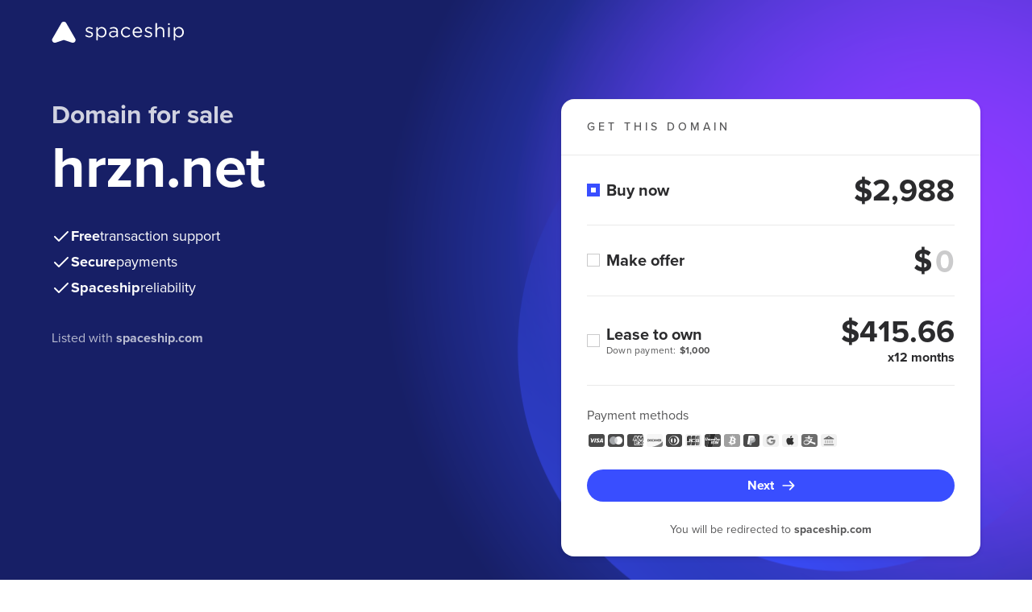

--- FILE ---
content_type: text/html
request_url: http://www.hrzn.net/
body_size: 6244
content:
<!doctype html>
<html lang="en">
<head>
    <meta charset="UTF-8">
    <meta name="viewport"
          content="width=device-width, user-scalable=no, initial-scale=1.0, maximum-scale=1.0, minimum-scale=1.0">
    <meta http-equiv="X-UA-Compatible" content="ie=edge">
    <meta name="description" content="hrzn.net is for sale on Spaceship. Secure checkout and quick transfer. See all purchase options. No hidden fees.">

    <!-- Open Graph -->
    <meta property="og:title" content="Buy hrzn.net | Spaceship">
    <meta property="og:description" content="Own hrzn.net today. Secure checkout and guided transfer support. No hidden fees.">
    <meta property="og:type" content="website">
    <meta property="og:url" content="https://hrzn.net">
    <meta property="og:site_name" content="Spaceship">
    <meta property="og:locale" content="en_US">

    <!-- Twitter (X) -->
    <meta name="twitter:card" content="summary">
    <meta name="twitter:title" content="Buy hrzn.net | Spaceship">
    <meta name="twitter:description" content="Own hrzn.net today. Secure checkout and guided transfer support. No hidden fees.">
    <meta name="twitter:site" content="@spaceship">

    <!-- Canonical -->
    <link rel="canonical" href="https://hrzn.net">

    <link rel="stylesheet" href="https://forsale.spaceship-cdn.com/static/version/0.29.2/main.css">
    <title>hrzn.net for sale | Spaceship.com</title>
    <link rel="apple-touch-icon" sizes="57x57" href="https://forsale.spaceship-cdn.com/static/version/0.29.2/assets/fonts/apple-touch-icon-57x57.png">
    <link rel="apple-touch-icon" sizes="60x60" href="https://forsale.spaceship-cdn.com/static/version/0.29.2/assets/fonts/apple-touch-icon-60x60.png">
    <link rel="apple-touch-icon" sizes="72x72" href="https://forsale.spaceship-cdn.com/static/version/0.29.2/assets/fonts/apple-touch-icon-72x72.png">
    <link rel="apple-touch-icon" sizes="76x76" href="https://forsale.spaceship-cdn.com/static/version/0.29.2/assets/fonts/apple-touch-icon-76x76.png">
    <link rel="apple-touch-icon" sizes="114x114" href="https://forsale.spaceship-cdn.com/static/version/0.29.2/assets/fonts/apple-touch-icon-114x114.png">
    <link rel="apple-touch-icon" sizes="120x120" href="https://forsale.spaceship-cdn.com/static/version/0.29.2/assets/fonts/apple-touch-icon-120x120.png">
    <link rel="apple-touch-icon" sizes="144x144" href="https://forsale.spaceship-cdn.com/static/version/0.29.2/assets/fonts/apple-touch-icon-144x144.png">
    <link rel="apple-touch-icon" sizes="152x152" href="https://forsale.spaceship-cdn.com/static/version/0.29.2/assets/fonts/apple-touch-icon-152x152.png">
    <link rel="apple-touch-icon" sizes="180x180" href="https://forsale.spaceship-cdn.com/static/version/0.29.2/assets/fonts/apple-touch-icon-180x180.png">
    <link rel="icon" type="image/png" sizes="16x16" href="https://forsale.spaceship-cdn.com/static/version/0.29.2/assets/fonts/favicon-16x16.png">
    <link rel="icon" type="image/png" sizes="32x32" href="https://forsale.spaceship-cdn.com/static/version/0.29.2/assets/fonts/favicon-32x32.png">
    <link rel="icon" type="image/png" sizes="96x96" href="https://forsale.spaceship-cdn.com/static/version/0.29.2/assets/fonts/favicon-96x96.png">
    <link rel="icon" type="image/png" sizes="192x192" href="https://forsale.spaceship-cdn.com/static/version/0.29.2/assets/fonts/android-icon-192x192.png">
    <link rel="icon" type="image/png" sizes="512x512" href="https://forsale.spaceship-cdn.com/static/version/0.29.2/assets/fonts/favicon-512x512.png">
    <link rel="manifest" href="https://forsale.spaceship-cdn.com/static/version/0.29.2/assets/fonts/manifest.json">

    <script type="application/ld+json">
{
  "@context": "https://schema.org",
  "@type": "FAQPage",
  "mainEntity": [
    {
      "@type": "Question",
      "name": "How fast is the domain transfer?",
      "acceptedAnswer": {
        "@type": "Answer",
        "text": "Transfer timing depends on the domain's current registrar and the transfer method. Spaceship provides guided transfer support and helps monitor the process until completion."
      }
    },
    {
      "@type": "Question",
      "name": "Is the payment and domain transfer secure?",
      "acceptedAnswer": {
        "@type": "Answer",
        "text": "Yes. Transactions are processed via Spaceship's secure checkout, and the transfer process is guided and monitored until completion."
      }
    },
    {
      "@type": "Question",
      "name": "Can I make an offer?",
      "acceptedAnswer": {
        "@type": "Answer",
        "text": "If enabled by the seller, you can submit an offer directly on the For Sale Page."
      }
    },
    {
      "@type": "Question",
      "name": "Is Lease-to-Own (LTO) available for this domain?",
      "acceptedAnswer": {
        "@type": "Answer",
        "text": "Lease-to-Own plans may be available depending on seller settings. If available, you can select the Lease-to-Own option during checkout."
      }
    },
    {
      "@type": "Question",
      "name": "Will I get an invoice or receipt?",
      "acceptedAnswer": {
        "@type": "Answer",
        "text": "Yes. A receipt/invoice is provided after purchase and will be available in your account or sent by email."
      }
    }
  ]
}
</script>
<script type="application/ld+json">
{
  "@context": "https://schema.org",
  "@type": "Product",
  "name": "hrzn.net",
  "description": "hrzn.net is for sale on Spaceship. Secure checkout and quick transfer. No hidden fees.",
  "brand": {
    "@type": "Organization",
    "name": "Spaceship"
  },
  "url": "https://hrzn.net",
  "offers": {
    "@type": "Offer",
    "price": "2988",
    "priceCurrency": "USD",
    "availability": "https://schema.org/InStock",
    "url": "https://hrzn.net"
  },
  "isRelatedTo": {
    "@type": "WebSite",
    "name": "hrzn.net",
    "url": "https://hrzn.net"
  }
}
</script>
</head>








<body>
<div class="marketplace-parkingpage-ui-scope gb-scope-sds">
    <div class="app">
        <header class="mp-header">
    <div class="mp-header__container gb-container">
        <a data-zid="logo" aria-label="Spaceship" href="https://www.spaceship.com/" class="mp-header__logo-link">
            <img width="165" height="28" class="gb-d-none gb-d-md-block mp-header__logo-icon" src="https://forsale.spaceship-cdn.com/static/version/0.29.2/assets/fonts/spaceship-logo.svg" alt="Spaceship logo" />
            <img width="24" height="24" class="gb-d-md-none" src="https://forsale.spaceship-cdn.com/static/version/0.29.2/assets/fonts/spaceship-logo-small.svg" alt="Spaceship logo" />
        </a>
    </div>
</header>

        <main class="mp-main">
            <div class="mp-main__container gb-container">
                <div class="domain">
                    <div id="domain-info" class="domain__info">
                        <p class="domain__info-reason" data-zid="domainInfoReason">Domain for sale</p>
                        <h1 class="domain__info-title" data-zid="domainInfoTitle">
                            <span class="domain__info-title-text">hrzn.net</span>
                        </h1>


                        <ul class="domain__info-advantages-list">
                            <li class="domain__info-advantages-list-item" data-zid="domainInfoFreeRow">
                                <img width="24" height="24" src="https://forsale.spaceship-cdn.com/static/version/0.29.2/assets/fonts/regular-tick.svg" alt="Free transaction support" />
                                <strong class="domain__info-advantages-list-item-bold" data-zid="domainInfoFree">Free</strong> <span class="domain__info-advantages-list-item-text" data-zid="domainInfoFreeText">transaction support</span>
                            </li>

                            <li class="domain__info-advantages-list-item" data-zid="domainInfoSecureRow">
                                <img width="24" height="24" src="https://forsale.spaceship-cdn.com/static/version/0.29.2/assets/fonts/regular-tick.svg" alt="Secure payments" />
                                <strong class="domain__info-advantages-list-item-bold" data-zid="domainInfoSecure">Secure</strong> <span class="domain__info-advantages-list-item-text" data-zid="domainInfoSecureText">payments</span>
                            </li>

                            <li class="domain__info-advantages-list-item" data-zid="domainInfoSecureRow">
                                <img width="24" height="24" src="https://forsale.spaceship-cdn.com/static/version/0.29.2/assets/fonts/regular-tick.svg" alt="Spaceship reliability" />
                                <strong class="domain__info-advantages-list-item-bold" data-zid="domainInfoSecure">Spaceship</strong> <span class="domain__info-advantages-list-item-text" data-zid="domainInfoSecureText">reliability</span>
                            </li>
                        </ul>
                        <p class="domain__info-caption gb-d-none gb-d-lg-block">
                            Listed with <a href="https://www.spaceship.com" target="_blank"><strong>spaceship.com</strong></a>
                        </p>
                    </div>

                            <div class="domain__card domain-card-with-options">
                                    <div class="domain-card-with-options__title-wrapper">
                                        <p class="domain-card-with-options__title" data-zid="domainCardWithOptionsTitle">get this domain</p>
                                        <hr class="domain-card-with-options__title-divider">
                                    </div>

                                <div role="radiogroup" aria-label="Action type radio group" class="domain-card-with-options__radio-group">
                                        <div class="domain-card-with-options__option domain-card-with-options__option--buy-now">
                                            <div class="domain-card-with-options__radio-wrapper">
                                                <div class="gb-radio gb-selectable" data-zid="selectableBuyNow">
                                                    <input name="action-type-radio-group" type="radio" role="radio" class="gb-selectable__native gb-selectable__native--checked domain-card-with-options__bin-radio-option" id="buy-now-action-type" aria-labelledby="buy-now-action-type-label-content" value="Buy now" checked>
                                                    <label for="buy-now-action-type" class="gb-selectable__label">
                                                        <span id="buy-now-action-type-label-content" class="gb-selectable__label-content" data-zid="selectableBuyNowLabelText">Buy now</span>
                                                        <span class="gb-selectable__label-media"><span class="gb-radio__mark"></span></span>
                                                    </label>
                                                </div>
                                    
                                                <p class="domain-card-with-options__price" data-zid="domainCardWithOptionsPrice">$2,988</p>
                                            </div>
                                        </div>

                                    <hr class="domain-card-with-options__divider">

                                    <div class="domain-card-with-options__option">
                                        <div class="domain-card-with-options__radio-wrapper">
                                            <div class="gb-radio gb-selectable" data-zid="selectableMakeOffer">
                                                <input name="action-type-radio-group" type="radio" role="radio" class="gb-selectable__native" id="make-offer-action-type" aria-labelledby="make-offer-action-type-label-content" value="Make offer">
                                                <label for="make-offer-action-type" class="gb-selectable__label">
                                                    <span id="make-offer-action-type-label-content" class="gb-selectable__label-content" data-zid="selectableMakeOfferLabelText">Make offer</span>
                                                    <span class="gb-selectable__label-media"><span class="gb-radio__mark"></span></span>
                                                </label>
                                            </div>

                                            <div class="domain-card-with-options__input-tooltip-wrapper">
                                                <div class="domain-card-with-options__input-wrapper">
                                                    <span class="domain-card-with-options__currency-sup">$</span>
                                                    <label class="domain-card-with-options__offer-label">
                                                        <input id="offer-price-input" class="domain-card-with-options__price domain-card-with-options__price--input gb-text-right"
                                                               data-zid="priceInputMakeOffer" required type="text" pattern="[0-9,]*" inputmode="numeric" onInput="this.parentNode.dataset.value = this.value" size="3" placeholder="0">
                                                    </label>
                                                </div>

                                                

                                            </div>
                                        </div>

                                            <div class="cta-validation-error__container gb-mini-alert gb-mini-alert--error domain-card-with-options__error-message " role="alert">
                                                <img width="1em" height="1em" class="gb-icon-img gb-mini-alert__icon" src="https://forsale.spaceship-cdn.com/static/version/0.29.2/assets/fonts/alert-info-filled.svg" alt="Your offer must be higher than the seller’s minimum price."/>
                                                <div class="gb-mini-alert__content cta-validation-error__message domain-card-with-options__error-text">Your offer must be higher than the seller’s minimum price.</div>
                                            </div>
                                    </div>

                                        <hr class="domain-card-with-options__divider">
                                            <div class="domain-card-with-options__option domain-card-with-options__option-lto">
                                                <div class="domain-card-with-options__radio-wrapper">
                                                    <div class="gb-radio gb-selectable" data-zid="selectableLto">
                                                        <input name="action-type-radio-group" type="radio" role="radio" class="gb-selectable__native domain-card-with-options__lto-radio-option" id="lto-action-type" aria-labelledby="lto-action-type-label-content" aria-describedby="lto-action-type-final-label-hint lto-action-type-down-label-hint" value="Lease to own">
                                                        <label for="lto-action-type" class="gb-selectable__label">
                                                                <span id="lto-action-type-down-label-hint" class="gb-selectable__label-hint">Down payment: <strong class="gb-ml-small">$1,000</strong></span>
                                                            <span id="lto-action-type-label-content" class="gb-selectable__label-content" data-zid="selectableLtoLabelText">Lease to own</span>
                                                            <span class="gb-selectable__label-media"><span class="gb-radio__mark"></span></span>
                                                        </label>
                                                    </div>
                                        
                                                    <p class="domain-card-with-options__price gb-text-right" data-zid="domainCardWithOptionsPrice">
                                                        $415.66
                                                        <span class="gb-h6 gb-d-block gb-mb-0">x12 months</span>
                                                    </p>
                                                </div>
                                            </div>
                                </div>

                                <hr class="domain-card-with-options__divider domain-card-with-options__divider--bottom">

                                <div class="domain__card-payment">
    <div class="domain__card-payment-methods">
        <p class="domain__card-payment-text gb-text-left" data-zid="domainCardPaymentText">Payment methods</p>

        <ul class="domain__card-payment-icons">
            <li class="domain__card-payment-icons-item">
                <img width="24" height="24" class="domain__card-payment-icon" src="https://forsale.spaceship-cdn.com/static/version/0.29.2/assets/fonts/visa-grayscale.svg" alt="Visa" />
            </li>
            <li class="domain__card-payment-icons-item">
                <img width="24" height="24" class="domain__card-payment-icon" src="https://forsale.spaceship-cdn.com/static/version/0.29.2/assets/fonts/mastercard-grayscale.svg" alt="Mastercard" />
            </li>
            <li class="domain__card-payment-icons-item">
                <img width="24" height="24" class="domain__card-payment-icon" src="https://forsale.spaceship-cdn.com/static/version/0.29.2/assets/fonts/american-express-grayscale.svg" alt="American Express" />
            </li>
            <li class="domain__card-payment-icons-item">
                <img width="24" height="24" class="domain__card-payment-icon" src="https://forsale.spaceship-cdn.com/static/version/0.29.2/assets/fonts/discover-grayscale.svg" alt="Discover" />
            </li>
            <li class="domain__card-payment-icons-item">
                <img width="24" height="24" class="domain__card-payment-icon" src="https://forsale.spaceship-cdn.com/static/version/0.29.2/assets/fonts/dinersclub-grayscale.svg" alt="Dinersclub" />
            </li>
            <li class="domain__card-payment-icons-item">
                <img width="24" height="24" class="domain__card-payment-icon" src="https://forsale.spaceship-cdn.com/static/version/0.29.2/assets/fonts/jsb-grayscale.svg" alt="JSB" />
            </li>
            <li class="domain__card-payment-icons-item">
                <img width="24" height="24" class="domain__card-payment-icon" src="https://forsale.spaceship-cdn.com/static/version/0.29.2/assets/fonts/unionpay-grayscale.svg" alt="UnionPay" />
            </li>
            <li class="domain__card-payment-icons-item">
                <img width="24" height="24" class="domain__card-payment-icon" src="https://forsale.spaceship-cdn.com/static/version/0.29.2/assets/fonts/bitcoin-grayscale.svg" alt="Bitcoin" />
            </li>
            <li class="domain__card-payment-icons-item">
                <img width="24" height="24" class="domain__card-payment-icon" src="https://forsale.spaceship-cdn.com/static/version/0.29.2/assets/fonts/paypal-grayscale.svg" alt="Paypal" />
            </li>
            <li class="domain__card-payment-icons-item">
                <img width="24" height="24" class="domain__card-payment-icon" src="https://forsale.spaceship-cdn.com/static/version/0.29.2/assets/fonts/googlepay-grayscale.svg" alt="GooglePay" />
            </li>
            <li class="domain__card-payment-icons-item">
                <img width="24" height="24" class="domain__card-payment-icon" src="https://forsale.spaceship-cdn.com/static/version/0.29.2/assets/fonts/applepay-grayscale.svg" alt="ApplePay" />
            </li>
            <li class="domain__card-payment-icons-item">
                <img width="24" height="24" class="domain__card-payment-icon" src="https://forsale.spaceship-cdn.com/static/version/0.29.2/assets/fonts/alipay-grayscale.svg" alt="AliPay" />
            </li>
            <li class="domain__card-payment-icons-item">
                <img width="24" height="24" class="domain__card-payment-icon" src="https://forsale.spaceship-cdn.com/static/version/0.29.2/assets/fonts/wire-transfer-grayscale.svg" alt="WireTransfer" />
            </li>
        </ul>
    </div>
</div>

                                    <buton class="domain__card-payment-cta gb-button gb-button--brand gb-button--block " data-zid="domainCtaButton" >
                                        <img class="gb-icon-img gb-button__icon gb-button__icon--trailing" src="https://forsale.spaceship-cdn.com/static/version/0.29.2/assets/fonts/arrow-right.svg" alt="Next" />
                                        <span class="gb-button__text">Next</span>
                                    </buton>

                                    <div class="cta-validation-error__container gb-mini-alert gb-mini-alert--error domain-card-with-options__error-message " role="alert">
                                        <img width="1em" height="1em" class="gb-icon-img gb-mini-alert__icon" src="https://forsale.spaceship-cdn.com/static/version/0.29.2/assets/fonts/alert-info-filled.svg" alt="Please select one of the options above"/>
                                        <div class="gb-mini-alert__content cta-validation-error__message domain-card-with-options__error-text">Please select one of the options above</div>
                                    </div>

                                    <div class="card-caption gb-pt-3">
                                        <p class="card-caption__text gb-mb-0">You will be redirected to <strong>spaceship.com</strong></p>
                                    </div>
                            </div>

                    <div id="domain-info-mobile" class="domain__info gb-d-lg-none">
                        <p class="domain__info-caption">
                            Listed with <a href="https://www.spaceship.com" target="_blank"><strong>spaceship.com</strong></a>
                        </p>
                    </div>
                </div>
            </div>
        </main>

        <footer class="mp-footer">
    <div class="benefits">
        <div class="benefits__content gb-container">
            <hr class="benefits__divider gb-d-md-none">
            <div class="benefits__item">
                <img width="32" height="32" src="https://forsale.spaceship-cdn.com/static/version/0.29.2/assets/fonts/protection.svg" alt="Buyer protection program" />
                <p class="benefits__item-text" data-zid="buyerProtectionProgram">Buyer protection program</p>
            </div>
            <div class="benefits__item">
                <img width="32" height="32" src="https://forsale.spaceship-cdn.com/static/version/0.29.2/assets/fonts/clock.svg" alt="Fast and easy transfer" />
                <p class="benefits__item-text" data-zid="fastAndEasyTransfer">Fast and easy transfer</p>
            </div>
            <div class="benefits__item">
                <img width="32" height="32" src="https://forsale.spaceship-cdn.com/static/version/0.29.2/assets/fonts/card.svg" alt="Flexible payment methods" />
                <p class="benefits__item-text" data-zid="flexiblePaymentMethods">Flexible payment methods</p>
            </div>
        </div>
    </div>
    <div class="mp-footer__main-content">
        <div class="mp-footer__container gb-container">
            <p class="mp-footer__content">
                <img width="24" height="24" src="https://forsale.spaceship-cdn.com/static/version/0.29.2/assets/fonts/spaceship-logo-small.svg" alt="Spaceship logo" />
                <span class="mp-footer__text">The entirety of this site is protected by copyright © 2001–<span id="current-year"></span> spaceship.com — 4600 East Washington Street, Suite 305, Phoenix, AZ 85034, USA</span>
            </p>
        </div>
    </div>
</footer>

    </div>

        <div id="contact-form-modal" class="gb-modal-base gb-modal--scrollable-body gb-modal gb-is-transition-leave-done gb-d-none" tabindex="0">
            <div role="dialog" class="gb-modal-base__surface">
                <div class="gb-modal-header">
                    <div class="gb-modal-header__holder">
                        Your personal information
                    </div>
                    <button class="gb-modal__close-button gb-modal-header__close gb-button gb-button--icon gb-button--gray-ghost" type="button">
                        <img class="gb-icon-img gb-button__icon" src="https://forsale.spaceship-cdn.com/static/version/0.29.2/assets/fonts/regular-cross.svg" alt="Close" />
                        <span class="gb-button__text">Close</span>
                    </button>
                </div>
                <div class="gb-modal-body">
                    <p class="gb-mb-4">Fill-in your basic information to submit the offer for <strong>hrzn.net</strong></p>
                    <form id="contact-form" novalidate>
                        <div class="gb-row gb-mb-3">
                            <div class="gb-col-12 gb-col-sm-6 gb-mb-3">
                                <div class="gb-form-label">
                                    <label for="first-name-field">First name *</label>
                                </div>
                                <div class="gb-input gb-textfield">
                                    <input id="first-name-field" name="firstName" placeholder="Enter your first name" class="gb-textfield__input gb-input__input" type="text" value="" required>
                                </div>
                                <span id="first-name-error" class="gb-form-description gb-form-description--error gb-d-none">Required field</span>
                            </div>
                            <div class="gb-col-12 gb-col-sm-6 gb-mb-3">
                                <div class="gb-form-label">
                                    <label for="last-name-field">Last name *</label>
                                </div>
                                <div class="gb-input gb-textfield">
                                    <input id="last-name-field" name="lastName" placeholder="Enter your last name" class="gb-textfield__input gb-input__input" type="text" value="" required>
                                </div>
                                <span id="last-name-error" class="gb-form-description gb-form-description--error gb-d-none">Required field</span>
                            </div>
                            <div class="gb-col-12 gb-mb-3">
                                <div class="gb-form-label">
                                    <label for="email-field">Email *</label>
                                </div>
                                <div class="gb-input gb-textfield">
                                    <input id="email-field" name="email" placeholder="Enter your email address" class="gb-textfield__input gb-input__input" type="email" title="Email should be in format: example@domain.com" value="" maxlength="128" required>
                                </div>
                                <span id="email-error" class="gb-form-description gb-form-description--error gb-d-none">Email address is not valid</span>
                            </div>
                            <div class="gb-col-12">
                                <div class="mp-phone-number-input-holder">
    <div class="gb-form-label">
        <label for="phone-input">Phone Number *</label>
    </div>
    <div id="phone-number-input" class="gb-input-group gb-phone-number-input gb-mb-1">
        <div class="gb-select gb-phone-number-input__select">
            <div id="select-trigger" class="gb-input gb-select__anchor gb-phone-number-input__select-trigger gb-input--inline gb-input--has-trailing-1-icons-0-buttons" role="button" tabindex="0">
                <div class="gb-input__icons-leading"></div>
                <div class="gb-select__anchor-content gb-input__input gb-is-placeholder">
                    <div id="select-trigger-text" class="gb-text-truncate">000</div>
                </div>
                <div class="gb-input__icons-trailing">
                    <div class="gb-input__icon">
                        <img width="20" height="20" class="gb-icon-img" src="https://forsale.spaceship-cdn.com/static/version/0.29.2/assets/fonts/chevron-down.svg" />
                    </div>
                </div>
            </div>
        </div>
        <div id="phone-input-holder" class="gb-input gb-textfield gb-phone-number-input__phone">
            <input id="phone-input" placeholder="000 000 000 000" aria-label="phone number" class="gb-textfield__input gb-input__input" type="tel" minlength="4" maxlength="12" required>
        </div>
    </div>
    <span id="phone-input-message" class="gb-form-description gb-form-description--error gb-d-none"></span>
    <div id="country-select" class="gb-dropdown gb-is-stretched gb-is-transition-leave-done gb-d-none">
        <div class="gb-dropdown__overlay" role="presentation"></div>
        <div class="gb-dropdown__content">
            <div class="gb-dropdown__header-mobile">
                <div class="gb-dropdown__title">Select country</div>
                <button class="gb-dropdown__close gb-button gb-button--icon gb-button--gray-ghost" type="button">
                    <img class="gb-icon-img gb-button__icon" src="https://forsale.spaceship-cdn.com/static/version/0.29.2/assets/fonts/regular-cross.svg" alt="Close" />
                    <span class="gb-button__text">Close</span>
                </button>
            </div>
            <div class="gb-dropdown__header">
                <div class="gb-select-search">
                    <div class="gb-input gb-textfield gb-select-search__textfield gb-input--ghost gb-input--has-leading-1-icons-0-buttons gb-input--without-leading-outer-icon-safe-area">
                        <div class="gb-input__icons-leading">
                            <div class="gb-input__icon">
                                <img class="gb-icon-img" src="https://forsale.spaceship-cdn.com/static/version/0.29.2/assets/fonts/search.svg" alt="Search" />
                            </div>
                        </div>
                        <input id="select-search" class="gb-textfield__input gb-input__input" placeholder="Search here" type="text" value="">
                    </div>
                </div>
            </div>
            <div class="gb-dropdown__container">
                <ul role="listbox" class="gb-action-list"></ul>
            </div>
        </div>
    </div>
</div>

                            </div>
                        </div>
                    </form>
                    <p class="gb-mb-0">After entering your personal info you will be redirected to <strong>spaceship.com</strong> where you can negotiate the purchase of this domain.</p>
                </div>
                <div class="gb-modal-footer">
                    <a id="submit-link" class="gb-button gb-button--block gb-button--brand gb-is-disabled" href="/" disabled>
                        <span class="gb-button__text">Submit offer</span>
                    </a>
                </div>
            </div>
        </div>

        <div id="info-modal" class="gb-confirmation-modal gb-modal-base gb-modal--scrollable-body gb-confirmation-modal--has-media gb-modal gb-is-transition-leave-done gb-d-none" tabindex="0">
            <div role="dialog" class="gb-modal-base__surface">
                <div class="gb-modal-header">
                    <div class="gb-modal-header__holder">
                        We are almost there
                    </div>
                    <button class="gb-modal__close-button gb-modal-header__close gb-button gb-button--icon gb-button--gray-ghost" type="button">
                        <img class="gb-icon-img gb-button__icon" src="https://forsale.spaceship-cdn.com/static/version/0.29.2/assets/fonts/regular-cross.svg" alt="Close" />
                        <span class="gb-button__text">Close</span>
                    </button>
                </div>
                <div class="gb-modal-body">
                    <div class="gb-confirmation-modal__media">
                        <img src="https://forsale.spaceship-cdn.com/static/version/0.29.2/assets/fonts/modal-illustration.png" alt="Modal illustration">
                    </div>
                    <p class="gb-mb-0">
                        The domain you are trying to purchase is listed on <strong>spaceship.com</strong>.<br>
                        You will now be redirected to Spaceship, where you can pay and finalize your purchase.
                    </p>
                </div>
                <div class="gb-modal-footer">
                    <a class="gb-button gb-button--block gb-button--brand" href="https://www.spaceship.com/marketplace/add-to-cart/marketplacedomainid/82b02d72-610a-4170-b55d-bb1558da8d19">
                        <span class="gb-button__text">Continue</span>
                    </a>
                </div>
            </div>
        </div>

        <div id="lto-info-modal" class="gb-modal-base gb-modal--scrollable-body gb-modal gb-is-transition-leave-done gb-d-none" tabindex="0">
            <div role="dialog" class="gb-modal-base__surface">
                <div class="gb-modal-header">
                    <div class="gb-modal-header__holder">
                        Lease to own
                    </div>
                    <button class="gb-modal__close-button gb-modal-header__close gb-button gb-button--icon gb-button--gray-ghost" type="button">
                        <img class="gb-icon-img gb-button__icon" src="https://forsale.spaceship-cdn.com/static/version/0.29.2/assets/fonts/regular-cross.svg" alt="Close" />
                        <span class="gb-button__text">Close</span>
                    </button>
                </div>
                <div class="gb-modal-body">
                    <p class="gb-subtitle-small gb-mb-3">Start using your domain right away and gain full ownership once all payments are complete!</p>
                    <div class="gb-card gb-card--shadow-level4 gb-mb-3">
                        <div class="gb-card__container">
                                <div class="gb-row gb-row--line gb-row--gutter-sm">
                                    <div class="gb-col">
                                        <p class="gb-mb-1">First payment</p>
                                    </div>
                                    <div class="gb-col-auto">
                                        <p class="gb-mb-1">$1,000</p>
                                    </div>
                                </div>
                            <div class="gb-row gb-row--line gb-row--gutter-sm">
                                <div class="gb-col">
                                    <p class="gb-mb-1">Future monthly payments (x12)</p>
                                </div>
                                <div class="gb-col-auto">
                                    <p class="gb-mb-1">$415.66/mo</p>
                                </div>
                            </div>
                            <hr class="gb-divider gb-divider--horizontal gb-mt-1 gb-mb-2">
                            <div class="gb-row gb-row--line gb-row--gutter-sm gb-text-bold">
                                <div class="gb-col">
                                    <p class="gb-mb-0">Full price</p>
                                </div>
                                <div class="gb-col-auto">
                                    <p class="gb-mb-0">$5,988</p>
                                </div>
                            </div>
                        </div>
                    </div>
                    <div class="gb-row gb-row--gutter-sm">
                        <div class="gb-col-12 gb-col-sm-6 gb-mb-2 gb-mb-sm-0">
                            <p class="hint-text gb-text-small gb-mb-0">
                                <img class="hint-text__icon" width="20" height="20" src="https://forsale.spaceship-cdn.com/static/version/0.29.2/assets/fonts/regular-tick-dark.svg" alt="Start using the domain immediately" />
                                <span>Start using the domain immediately</span>
                            </p>
                        </div>
                        <div class="gb-col-12 gb-col-sm-6">
                            <p class="hint-text gb-text-small gb-mb-0">
                                <img class="hint-text__icon" width="20" height="20" src="https://forsale.spaceship-cdn.com/static/version/0.29.2/assets/fonts/regular-tick-dark.svg" alt="Full ownership once it's paid in full" />
                                <span>Full ownership once it's paid in full</span>
                            </p>
                        </div>
                    </div>
                </div>
                <div class="gb-modal-footer">
                    <div class="gb-row gb-row--gutter-sm gb-dir-sm--row-reverse">
                        <div class="gb-col-12 gb-col-sm-6 gb-mb-2 gb-mb-sm-0">
                            <a class="gb-button gb-button--block gb-button--brand" href="https://www.spaceship.com/marketplace/add-to-cart-lto/marketplacedomainid/82b02d72-610a-4170-b55d-bb1558da8d19">
                                <img class="gb-icon-img gb-button__icon gb-button__icon--trailing" src="https://forsale.spaceship-cdn.com/static/version/0.29.2/assets/fonts/redirect.svg" alt="Make first payment" />
                                <span class="gb-button__text">Make first payment</span>
                            </a>
                        </div>
                        <div class="gb-col-12 gb-col-sm-6">
                            <button class="gb-modal__close-button gb-button gb-button--block gb-button--brand-ghost" type="button">
                                <span class="gb-button__text">Close</span>
                            </button>
                        </div>
                    </div>
                </div>
            </div>
        </div>
</div>
</body>
<script>
    window.STATIC_PATH = 'https://forsale.spaceship-cdn.com/static/version/0.29.2';
    window.DOMAIN_CONFIG = {
        domainUrl: 'https://hrzn.net',
        domainName: 'hrzn.net',
        marketPlaceDomainId: '82b02d72-610a-4170-b55d-bb1558da8d19',
        offerEnabled: true,
        buyItNowOnlyEnabled: true,
        minOfferPrice: parseFloat('500'),
        formattedMinOfferPrice: '$500',
            ltoConfig: {
                totalPrice: '$5,988',
                downPayment: '$1,000',
                installmentPayment: '$415.66',
                installmentPaymentCycles: 12,
                finalPayment: '',
            }
    }
</script>
<script src="https://forsale.spaceship-cdn.com/static/version/0.29.2/main.js" defer></script>
</html>
